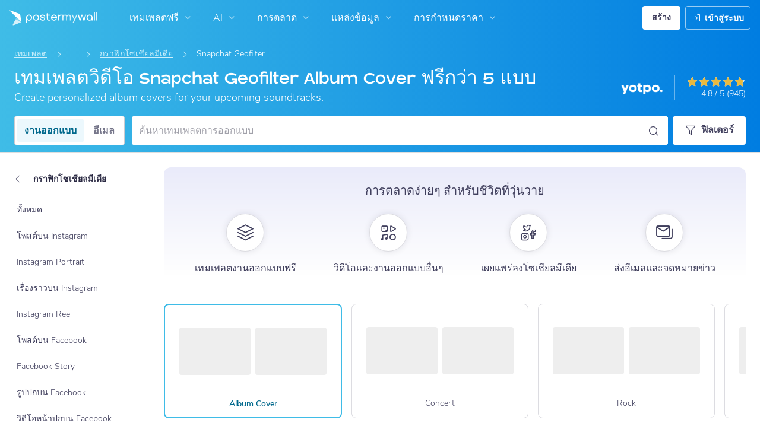

--- FILE ---
content_type: text/javascript
request_url: https://snippet.maze.co/static/27a804c5d67f0a98a4a612283b91e116fe00e48a/contextualScaffold.js
body_size: 6386
content:
"use strict";(()=>{var ie=Object.create;var x=Object.defineProperty;var oe=Object.getOwnPropertyDescriptor;var se=Object.getOwnPropertyNames;var ne=Object.getPrototypeOf,ae=Object.prototype.hasOwnProperty;var de=(e,t)=>()=>(t||e((t={exports:{}}).exports,t),t.exports);var le=(e,t,r,i)=>{if(t&&typeof t=="object"||typeof t=="function")for(let o of se(t))!ae.call(e,o)&&o!==r&&x(e,o,{get:()=>t[o],enumerable:!(i=oe(t,o))||i.enumerable});return e};var ce=(e,t,r)=>(r=e!=null?ie(ne(e)):{},le(t||!e||!e.__esModule?x(r,"default",{value:e,enumerable:!0}):r,e));var Y=de((lt,J)=>{"use strict";var L=Object.defineProperty,ue=Object.getOwnPropertyDescriptor,ge=Object.getOwnPropertyNames,me=Object.prototype.hasOwnProperty,we=(e,t)=>{for(var r in t)L(e,r,{get:t[r],enumerable:!0})},ve=(e,t,r,i)=>{if(t&&typeof t=="object"||typeof t=="function")for(let o of ge(t))!me.call(e,o)&&o!==r&&L(e,o,{get:()=>t[o],enumerable:!(i=ue(t,o))||i.enumerable});return e},fe=e=>ve(L({},"__esModule",{value:!0}),e),H={};we(H,{createContextualWidget:()=>st});J.exports=fe(H);var ye=e=>!!e.getInstance,We=e=>!!e.getDeviceId,N=e=>{let t=null,r=null;if(!e.amplitude)return{userId:t,deviceId:r};if(ye(e.amplitude)){let i=e.amplitude?.getInstance();t=i?.options?.userId??null,r=i?.options?.deviceId??null}return We(e.amplitude)&&(t=e.amplitude?.getUserId?.()??null,r=e.amplitude?.getDeviceId?.()??null),{userId:t,deviceId:r}},Ie=500,Ee=5,U=null,Ue=(e,t)=>{let{delay:r=Ie,times:i=Ee}=t||{},o=0;return s=>{s.cohortUserId||(U&&e.removeEventListener("load",U),U=()=>{let a=setInterval(()=>{o+=1;let{userId:d}=N(e);if(d){s.identifyUser({cohortUserId:d}),clearInterval(a);return}o>=i&&clearInterval(a)},r)},e.addEventListener("load",U))}},Ae={apiKey:"",snippetCdnUrl:"https://snippet.maze.co",apiUrl:"https://prompts.maze.co/api",testingPagesUrl:"https://t.maze.co"},Re=480,Le=e=>({...Ae,...e.mazeContextualSettings||{}}),B=class{constructor(e){this.cacheClearTimeouts={},this.cachedItems=new Set,this.storage=e}getValue(e){let t=this.storage.getItem(e);if(!t)return null;let r=JSON.parse(t);return this.isValueExpired(r)?(this.removeValue(e),null):r.value}setValue(e,t,r=0){let i={value:t,expiresIn:r>0?Date.now()+r*60*1e3:0};this.storage.setItem(e,JSON.stringify(i)),this.cachedItems.add(e),this.cacheClearTimeouts[e]&&clearTimeout(this.cacheClearTimeouts[e]),r>0&&(this.cacheClearTimeouts[e]=setTimeout(()=>{this.removeValue(e)},r*60*1e3))}removeValue(e){this.storage.removeItem(e),this.cachedItems.delete(e),this.cacheClearTimeouts[e]&&(clearTimeout(this.cacheClearTimeouts[e]),delete this.cacheClearTimeouts[e])}clearAll(){this.cachedItems.forEach(e=>{this.removeValue(e)})}isValueExpired(e){return e.expiresIn>0&&e.expiresIn<Date.now()}},I=class{constructor(e=!1){this.supportsExipresIn=e,this.cacheClearTimeouts={},this.storage={}}getValue(e){return this.storage[e]||null}setValue(e,t,r=0){this.storage[e]=t,this.cacheClearTimeouts[e]&&clearTimeout(this.cacheClearTimeouts[e]),r>0&&this.supportsExipresIn&&(this.cacheClearTimeouts[e]=setTimeout(()=>{this.removeValue(e)},r*60*1e3))}removeValue(e){delete this.storage[e],this.cacheClearTimeouts[e]&&(clearTimeout(this.cacheClearTimeouts[e]),delete this.cacheClearTimeouts[e])}clearAll(){Object.keys(this.storage).forEach(e=>{this.removeValue(e)})}},be="__contextual-widget__",xe=({type:e,action:t,payload:r,channel:i})=>({type:e,action:t,payload:r,channel:i}),F=e=>`${be}${e}`,Ce=(e,t={})=>{let{id:r="PROMPT"}=t,i=[];return{send:o=>{let s=xe({channel:F(r),...o});e.postMessage(s,"*")},listen:o=>{let s=d=>{let{data:l}=d,{channel:u,...g}=l;u===F(r)&&o(g)};e.addEventListener("message",s);let a=()=>{e.removeEventListener("message",s)};i.push(a)},close:()=>{i.forEach(o=>{o()}),i=[]}}},K=class extends Error{constructor(e){super(e),this.name="ScriptLoadError"}},Te=(e,t)=>{let r=e.location.href;return i=>{let o=t.body||t,{location:s}=e;function a(){s.href!==r&&(r=s.href,i(s.href))}let d=new MutationObserver(a);o&&d.observe(o,{subtree:!0,childList:!0})}},k=e=>(t,r={})=>{let i=e.createElement("script");return i.src=t,i.async=r.async||!1,i.defer=r.defer||!1,i.id=r.id||"",e.getElementsByTagName("head")[0].appendChild(i),i},Pe="https://snippet.maze.co",Fe="maze-scaffold-helper-script",Se=async(e,t,r={})=>new Promise((i,o)=>{let{snippetCdnUrl:s=Pe}=r,a=Fe;if(e.getElementById(a)){i(e.getElementById(a));return}let d=`${s}/contextualScaffoldHelpers.js`,l=k(e)(d,{id:a,async:!0});l.addEventListener("load",()=>{i(l)}),l.addEventListener("error",()=>{o(new K(`Error loading script ${d}`))})}),De="https://snippet.maze.co",ze="maze-widget-app-script",Me=(e,t,r={})=>{let{snippetCdnUrl:i=De}=r,o=ze;if(e.getElementById(o))return e.getElementById(o);let s=`${i}/contextualWidgetAppScaffold.js`;return k(e)(s,{id:o,async:!0})},S={0:void 0,1:"color: cyan",3:void 0,5:"color: yellow",9:"color: red"};function _e(e){try{if(!e?.localStorage)return;let t=e.localStorage.getItem("maze-log-level");return t?Number.parseInt(t,10):void 0}catch{return}}var j=class R{static initializeLoggerMode(t){t&&(R._window=t,t.MAZE_LOG_LEVEL=_e(t)??9)}getCurrentLogLevel(){return R._window?.MAZE_LOG_LEVEL??9}verbose(t,r){this.logEvent(t,1,r)}info(t,r){this.logEvent(t,3,r)}warning(t,r){this.logEvent(t,5,r)}error(t,r){this.logEvent(t,9,r)}logEvent(t,r=3,i){let o=this.getCurrentLogLevel();r>=o&&(i===void 0?console.info(`%c maze-snippet: ${t}`,S[r]):console.info(`%c maze-snippet: ${t}`,S[r],i))}},n=new j,q=class extends Error{constructor(e,t,r){super(e),this.statusCode=t,this.correlationId=r,this.name="WidgetLoadError"}};function Ve(e,t){return Math.random()*(t-e)+e}function Oe(){return`${Date.now()}-${Ve(0,1e4)}`}function $e({apiUrl:e,apiKey:t}){return async function(r,i,o){let s=await fetch(`${e}/${r}`,{method:"POST",headers:{"Content-Type":"application/json",Accept:"application/json","x-api-key":t,"x-maze-snippet-src":"contextual-widget","x-maze-correlation-id":o},body:JSON.stringify(i)});if(s.ok)return s;let a="Error fetching contextual prompts.";try{a=(await s.json()).message||a}catch{}throw new q(a,s.status,o)}}var G=({apiUrl:e,apiKey:t})=>{let r=$e({apiUrl:e,apiKey:t}),i=typeof window<"u"?window.navigator?.userAgent:"unknown",o=Oe();return{getWidgetsForVisitor:async({cohortProvider:s,cohortUserId:a})=>{try{return await(await r("widgets",{cohortProvider:s,cohortUserId:a},o)).json()}catch(d){return n.error("Error fetching contextual prompts.",{error:d}),[]}},logEvent:async({source:s,level:a,message:d,data:l})=>{try{await r("event",{source:s,level:a,message:d,data:{...l,userAgent:i,pathname:window?.location?.pathname||""}},o)}catch(u){n.error("Error logging events to the API.",{error:u})}}}},He=typeof window<"u"&&window.localStorage?new B(window.localStorage):new I,D=new I,z=!1,M=e=>{if(z)return D.getValue(e)||[];try{return He.getValue(e)||[]}catch{return z=!0,n.warning("[getWidgetIdsFromKey] Failed to get widget key from cache. Using fallback."),D.getValue(e)||[]}},Ne=()=>{let e=M("maze-contextual-widget-dismissed"),t=M("maze-contextual-widget-started");return[...e,...t]},Be={promptHostElement:{self:{default:2147483647},children:{contextualWidgetBranding:{self:{default:10}}}},mediaHostElement:{self:{hidden:0,shown:2147483647},children:{imageZoomControlButtons:{self:{default:10}}}}},Ke=(e,t)=>{let r="maze-contextual-widget-fonts";if(t.contentWindow?.document?.querySelector(`link#${r}`))return;let i=e.createElement("link");i.href="https://assets-cdn.maze.co/fonts/roobert-pro.css",i.rel="stylesheet",i.type="text/css",i.id=r,t?.contentWindow?.document?.head.appendChild(i)},A=e=>`${e}px`;function ke(e,{id:t}){return e.querySelector(`#${t}`)}function je(e,{id:t,tag:r}){let i=ke(e,{id:t});if(i)return i;let o=e.createElement(r);return o.id=t,e.body.appendChild(o),o}var Z=({id:e,_document:t=document})=>t.querySelector(`#${e}`),qe=(e,t,{id:r,className:i})=>{let o=Z({_document:t.contentWindow?.document,id:r});return o||(o=e.createElement("div"),o.id=r),o.classList.contains(i)||o.classList.add(i),o.style.cssText=`
    width: 100%;
    height: 100%;
    position:relative;
  `,o},Ge=(e,t)=>({id:r})=>{let i=`${r}-host`,o=`${r}-container`,s=je(t,{id:i,tag:"iframe"}),a=qe(t,s,{id:o,className:o});return s.contentWindow?.document?.body?.appendChild(a),s.addEventListener("load",()=>{Z({_document:s.contentWindow?.document,id:o})||s.contentWindow?.document?.body?.appendChild(a)}),{host:s,container:a}},Ze="maze-contextual-widget",_=16,V={compact:{height:A(430),width:A(420+_)},expanded:{height:A(680),width:A(420+_)}},Je=`
  height: ${V.compact.height};
  width: ${V.compact.width};
  max-width: 100%;
  position: fixed;
  border: none;
  overflow: hidden;
  z-index: ${Be.promptHostElement.self.default};
  color-scheme: normal;
`,O={BOTTOM_LEFT:{left:"0",bottom:"0",transform:"initial",right:"initial",top:"initial"},BOTTOM_RIGHT:{right:"0",bottom:"0",transform:"initial",left:"initial",top:"initial"},MIDDLE_LEFT:{left:"0",top:"50%",transform:"translateY(-50%)",right:" initial",bottom:"initial"},MIDDLE_RIGHT:{right:"0",top:"50%",transform:"translateY(-50%)",left:"initial",bottom:"initial"},CENTERED:{left:"50%",top:"50%",transform:"translate(-50%, -50%)",right:"initial",bottom:"initial"}},Ye={left:"0",right:"0",bottom:"0",top:"initial",transform:"initial"},$=e=>Object.entries(e).reduce((t,[r,i])=>`${t}${r}:${i};
`,""),Qe=e=>{if(e.hostMaxWidth<Re)return $(Ye);let t=O[e.position]||O.BOTTOM_RIGHT;return $(t)},Xe=(e,{position:t,hostMaxWidth:r})=>(e.style.cssText=Je+Qe({position:t,hostMaxWidth:r}),e),et=(e,t)=>({position:r})=>{let{host:i,container:o}=Ge(window,document)({id:Ze});return Xe(i,{position:r,hostMaxWidth:window.outerWidth}),Ke(t,i),{host:i,container:o}};function tt(e,t,r){return function(i){let{container:o,host:s}=et(e,t)({position:i?.styles.position||"BOTTOM_RIGHT"});if(!o)throw new Error("Cannot mount app");return r?r({host:s,container:o},i):(console.warn("mountApp is not defined"),null)}}var rt=class{constructor(e,t){this.config=e,this.cacheManager=t,this.unmountWidgetApp=null,this.widgetApp=null,this.identifyUser=r=>r.cohortUserId?(this.cohortUserId=r.cohortUserId,this.cohortProvider="AMPLITUDE",this.hasIdentifiedUser()&&(this.clearWidgetsForDomain(),this.config.onUserIdentified?.({cohortUserId:this.cohortUserId})),!0):!1,this.registerWidgetApp=r=>{this.widgetApp=r},this.deregisterWidgetApp=()=>{this.unMountApp(),this.widgetApp=null},this.renderWidget=async(r,i,{forceRequest:o}={})=>{let s={step:"start",hasUnmountWidgetAppCallback:!!this.unmountWidgetApp};try{n.verbose("[renderWidget] START",{url:this.url,forceRequest:o});let{shouldRender:a,widgetsForRoute:d,widgetsForDomain:l}=await this.shouldRenderWidget({forceRequest:o,errorLogInfo:s});if(s.step="fetchedWidgets",s.hasWidgetsForDomain=!!l.length,s.hasWidgetsForRoute=!!d.length,s.widgetsForDomain=l.map(f=>f.uuid),s.widgetsForRoute=d.map(f=>f.uuid),s.shouldRender=a,n.verbose("[renderWidget] shouldRenderWidget",{shouldRender:a,widgetsForRoute:d,widgetsForDomain:l,widgetApp:this.widgetApp}),this.widgetApp||(s.step="registeringWidgetApp",await this.config.onShouldRegisterWidgetApp?.({widgets:l,filteredWidgets:d})),s.step="registeredWidgetApp",s.registeredWidgetApp=!!this.widgetApp,!a){this.unMountApp();return}let[u]=d;if(this.unMountApp(),!this.widgetApp)return;let g=await this.executeGetVariablesFromRouteLazy({url:this.url,paths:u.paths});s.routeVariables=g,s.step="renderingWidget",this.unmountWidgetApp=tt(r,i,this.widgetApp)({...u,testingPagesUrl:this.config.testingPagesUrl,cohortUserId:this.cohortUserId,cohortProvider:this.cohortProvider,routeVariables:g,apiKey:this.config.apiKey})}catch(a){let d=a,l={};throw d instanceof q&&(l={statusCode:d.statusCode,correlationId:d.correlationId}),n.error("[renderWidget] error",{error:d}),this.mazeApi.logEvent({source:"contextualScaffold",level:s.shouldRender?"error":"warn",message:"Error while rendering widget",data:{message:d.message,stack:d.stack,errorName:d.name,...l,errorLogInfo:s}}),d}},this.setUrl=r=>{this.url=r},this.hasIdentifiedUser=()=>!!this.cohortUserId,this.clearWidgetsForDomain=()=>{this.widgetsForDomain=null},this.getWidgetsForDomain=async()=>(n.verbose("[getWidgetsForDomain] START",{currentWidgetsForDomain:this.widgetsForDomain}),this.widgetsForDomain?(n.verbose("[getWidgetsForDomain] returned widgets from cache"),this.widgetsForDomain):(this.widgetsForDomain=await this.mazeApi.getWidgetsForVisitor({cohortProvider:this.cohortProvider,cohortUserId:this.cohortUserId}),n.verbose("[getWidgetsForDomain] API result",{widgetsForDomain:this.widgetsForDomain}),this.widgetsForDomain)),this.getWidgetsToRender=async({forceRequest:r}={})=>{r&&this.clearWidgetsForDomain();let i=await this.getWidgetsForDomain(),o=Ne();return i?.filter(s=>!o.includes(s.uuid))??[]},this.filterWidgetsForRoute=async r=>{let i=r.map(async o=>{let{paths:s=[]}=o;return s.length===0||await this.executePathMatchesPatternLazy({url:this.url,paths:s})?o:null});return(await Promise.all(i)).filter(Boolean)},this.shouldRenderWidget=async({forceRequest:r,errorLogInfo:i}={})=>{let o=await this.getWidgetsToRender({forceRequest:r});if(i&&(i.step="getWidgetsToRender"),n.verbose("[shouldRenderWidget] filteredWidgetsForDomain",{filteredWidgetsForDomain:o,forceRequest:r}),!o.length)return{shouldRender:!1,widgetsForRoute:o,widgetsForDomain:o};let s=await this.filterWidgetsForRoute(o);return i&&(i.step="filterWidgetsForRoute"),{shouldRender:!!s.length,widgetsForRoute:s,widgetsForDomain:o}},this.unMountApp=()=>{this.unmountWidgetApp&&(this.unmountWidgetApp(),this.unmountWidgetApp=null)},this.initHelpers=async()=>{this.helpersLoadPromise&&await this.helpersLoadPromise,!this.helpers&&(this.helpersLoadPromise=this.config.onLoadWidgetHelper?.(),this.helpers=await this.helpersLoadPromise,n.verbose("[initHelpers] helpers",{helpers:this.helpers}))},this.cohortUserId=e.cohortUserId,this.cohortProvider=e.cohortProvider,this.url=e.url,this.mazeApi=G({apiUrl:e.apiUrl,apiKey:e.apiKey})}get widgetsForDomain(){return this.cacheManager.getValue("maze:widgets")}set widgetsForDomain(e){try{this.cacheManager.setValue("maze:widgets",e,15),n.verbose("[set widgetsForDomain] cached widgets",{value:e})}catch(t){this.cacheManager=new I,this.cacheManager.setValue("maze:widgets",e),n.error("[set widgetsForDomain] error while saving to cache (using fallback)",{error:t,value:e}),this.mazeApi.logEvent({source:"contextualScaffold",level:"warn",message:"Failed to save widgets to session storage. Using fallback.",data:{message:t.message,value:e}})}}async executeGetVariablesFromRouteLazy({url:e,paths:t}){return this.helpers||await this.initHelpers(),this.helpers?.getVariablesFromRoute?this.helpers.getVariablesFromRoute({url:e,paths:t}):(n.error("[executeGetVariablesFromRouteLazy] helpers not initialized"),{})}async executePathMatchesPatternLazy({url:e,paths:t}){return this.helpers||await this.initHelpers(),this.helpers?.pathMatchesPattern?this.helpers.pathMatchesPattern({url:e,paths:t}):(n.error("[executePathMatchesPatternLazy] helpers not initialized"),!1)}},it=(e,t)=>{let r={...Le(e),...t||{}},{userId:i}=N(e);return!r.cohortUserId&&i&&(r.cohortUserId=i,r.cohortProvider="AMPLITUDE"),r},ot=(e,t)=>t.debug?new I:typeof e<"u"&&e.sessionStorage?new B(e.sessionStorage):new I;function st(e,t){let r=Ce(e);j.initializeLoggerMode(e);let i=window.location.href;return n.verbose("[createContextualWidget] START"),function(o){let s=it(e,o),a=ot(e,s),d=Ue(e),l=G({apiUrl:s.apiUrl,apiKey:s.apiKey}),u=!1,g=c=>{p.setUrl(c),p.renderWidget(e,t).catch(h=>{n.error("[handleRouteChange] renderWidget",{error:h})})},f=({widgets:c,filteredWidgets:h})=>new Promise((w,v)=>{if(n.verbose("[onShouldRegisterWidgetApp] START",{attachedRouteChangeListener:u,widgetsForDomain:c,widgetsForPath:h}),c?.length&&!u){u=!0;let re=Te(e,t);e.addEventListener("hashchange",W=>{n.verbose("[onShouldRegisterWidgetApp] hashChange event",{url:W.newURL}),g(W.newURL)}),re(W=>{n.verbose("[onShouldRegisterWidgetApp] onRouteChange",{url:W}),g(W)})}if(!h||h.length===0){w(!1);return}n.verbose("[onShouldRegisterWidgetApp] loadWidgetAppScript",{snippetCdnUrl:s.snippetCdnUrl});let b=Me(t,e,{snippetCdnUrl:s.snippetCdnUrl});b.onload=()=>{n.verbose("[onShouldRegisterWidgetApp] loadWidgetAppScript onLoad event"),w(!0)},b.onerror=()=>{v(new K("Error loading widget app script"))}}),ee=async()=>(n.verbose("[onLoadWidgetHelper] load helper script",{snippetCdnUrl:s.snippetCdnUrl}),await Se(t,e,{snippetCdnUrl:s.snippetCdnUrl}),e.mazeHelpers);r.listen(({type:c,payload:h})=>{if(c==="registerWidgetApp"){n.verbose("[onWidgetEvent] registerWidgetApp",{type:c}),p.renderWidget(e,t).catch(w=>{n.error("[onWidgetEvent] renderWidget",{type:c,error:w})});return}c==="deregisterWidgetApp"&&(n.verbose("[onWidgetEvent] deregisterWidgetApp",{type:c}),p.deregisterWidgetApp()),c==="widgetAppError"&&(n.error("[widgetAppError]",{...h}),l.logEvent({source:"widgetApp",level:"error",message:"Error in widget React app",data:h}))});let te=async()=>{await p.renderWidget(e,t)},p=new rt({...s,communicate:r,onShouldRegisterWidgetApp:f,onLoadWidgetHelper:ee,onUserIdentified:te,url:i},a);d(p);let m=!1,y=0,E=setInterval(()=>{if(y+=1,m){n.verbose("[detection] widget already loaded",{siteLoaded:m,activationAttempt:y}),clearInterval(E);return}if(y>10){n.warning("[detection] max activation attempt triggered",{activationAttempt:y,siteLoaded:m}),clearInterval(E);return}(t.readyState==="complete"||t.readyState==="interactive")&&(n.verbose("[detection] readyState triggered",{siteLoaded:m,activationAttempt:y}),clearInterval(E),m=!0,p.renderWidget(e,t))},1e3);return e.addEventListener("load",async()=>{n.verbose("[window] onLoad",{siteLoaded:m}),clearInterval(E),m=!0,await p.renderWidget(e,t)}),{...p,render:({forceRequest:c=!1,forRoute:h}={})=>{if(n.verbose("[render] START",{forceRequest:c,forRoute:h}),h){let w=new URL(e.location.href).origin;try{let v=new URL(w+h);n.verbose("[render] set new URL",{newUrl:v}),p.setUrl(v.href)}catch(v){n.error("[render] Invalid URL",{baseUrl:w,forRoute:h,error:v});return}}p.renderWidget(e,t,{forceRequest:c})}}}}});var he=(e,t)=>e&&t?`${e}/static/${t}`:"",pe="27a804c5d67f0a98a4a612283b91e116fe00e48a",C=he("https://snippet.maze.co",pe);var T="https://prompts.maze.co/api",P="https://t.maze.co";var Q=ce(Y()),X=(e,t)=>{let r=e?.mazeUniversalSnippetApiKey||"",i={...e?.mazePromptsSettings||{apiKey:r}};return(o={})=>{!i.apiKey&&r&&(i.apiKey=r),e.mazePrompts=(0,Q.createContextualWidget)(e,t)({...i,...o})}};var nt={apiUrl:T,testingPagesUrl:P,snippetCdnUrl:C};X(window,document)(nt);})();
